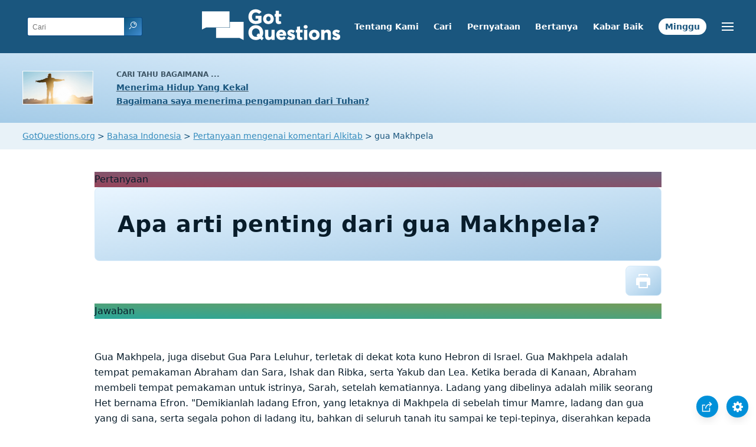

--- FILE ---
content_type: text/html
request_url: https://www.gotquestions.org/Indonesia/gua-Makhpela.html
body_size: 3692
content:

<!doctype html>
<html lang="id">
<head>
<title>Apa arti penting dari gua Makhpela?</title>
<META name="keywords" itemprop="keywords" content="gua Makhpela"><META name="description" itemprop="description" property="og:description" content="Gua Makhpela, juga disebut Gua Para Leluhur, terletak di dekat kota kuno Hebron di Israel">
<meta charset="utf-8"><meta name="viewport" content="width=device-width, initial-scale=1, user-scalable=no">
<link rel="stylesheet" type="text/css" href="https://www.gotquestions.org/style.css">
<link rel="image_src" itemprop="image" href="https://www.gotquestions.org/images/GQimage.jpg">
<meta property="og:image" content="https://www.gotquestions.org/Indonesia/img/GQ-Indonesian-OG.jpg">
<meta property="og:site_name" content="GotQuestions.org/Indonesia">
<meta property="og:type" content="article">
<link rel="canonical" itemprop="url" href="https://www.gotquestions.org/Indonesia/gua-Makhpela.html">
<meta property="og:url" content="https://www.gotquestions.org/Indonesia/gua-Makhpela.html">
<script async src="https://www.googletagmanager.com/gtag/js?id=G-M7EVHFDMSZ"></script>
<script>
    window.dataLayer = window.dataLayer || [];
    function gtag(){dataLayer.push(arguments);}
    gtag('js', new Date());
    gtag('config', 'G-M7EVHFDMSZ');
</script>
</head>
<body data-site-theme="light">
<div class="fixed-button settings box-shadow"><img src="https://www.gotquestions.org/img/cogwheel.svg" alt="settings icon" onclick="settingsMenu(this)"></div>
<div class="fixed-button sharebutton box-shadow"><img src="https://www.gotquestions.org/img/share.svg" alt="share icon" onclick="shareMenu(this)"></div>
<header class="gradient-to-b" style="--color-start: var(--bgcolor-header-start);  --color-end: var(--bgcolor-header-end);">
<div class="searchbox desktop-show"><div class="search"><div class='gq-ac-placeholder header'></div></div></div>
<div class="logo-wrap"><a href="https://www.gotquestions.org/Indonesia" class="logo"><img src="https://www.gotquestions.org/img/logo_2025_INTL.svg" alt="Pertanyaan-pertanyaan Alkitab terjawab"></a></div>
<nav>
<ul>
<li><a href="tentang-kami.html">Tentang Kami</a></li>
<li><a href="cari.html">Cari</a></li>
<li><a href="pernyataan-iman.html">Pernyataan</a></li>
<li><a href="pertanyaan-Alkitab-Anda.html">Bertanya</a></li>
<li><a href="Kabar-Baik.html">Kabar Baik</a></li>
<li><a href="pertanyaan-minggu.html">Minggu</a></li>
</ul>
<ul class="extra-menu modal-menu box-shadow">
<li class="mobile-show flex-half"><a href="tentang-kami.html">Tentang Kami</a></li>
<li class="mobile-show flex-half"><a href="cari.html">Cari</a></li>
<li class="mobile-show flex-half"><a href="pernyataan-iman.html">Pernyataan</a></li>
<li class="mobile-show flex-half"><a href="pertanyaan-Alkitab-Anda.html">Bertanya</a></li>
<li><a href="Pertanyaan-sangat-penting.html">Pertanyaan-pertanyaan sangat penting</a></li>
<li><a href="Pertanyaan-yang-sering-ditanyakan.html">Pertanyaan-pertanyaan yang sering ditanyakan</a></li>
<li class="mobile-show donate"><a href="Kabar-Baik.html">Kabar Baik</a></li>
<li class="mobile-show donate"><a href="pertanyaan-minggu.html">Pertanyaan Minggu Ini</a></li>
</ul>
<ul class="settings-menu modal-menu box-shadow">
<li>
<div class="toggle-wrap">
<span>Terang</span><input type="checkbox" checked id="toggle" class="checkbox" onclick="toggleTheme(this)" /><label for="toggle" class="switch"></label><span>Gelap</span>
</div>
</li>
<li><label for="font">Keluarga font</label><select name="font" id="font" onchange="changeFont()"><option value="system-ui">Awal</option><option value="Arial">Arial</option><option value="Verdana">Verdana</option><option value="Helvetica">Helvetica</option><option value="Tahoma">Tahoma</option><option value="Georgia">Georgia</option><option value="Times New Roman">Times New Roman</option></select></li>
<li><label for="lineheight">Tinggi garis</label><select name="lineheight" id="lineheight" onchange="changeLineHeight()"><option value="1.4">Awal</option><option value="1">1.0</option><option value="1.2">1.2</option><option value="1.5">1.5</option><option value="2">2</option></select></li>
<li><label for="fontsize">Ukuran huruf</label><select name="fontsize" id="fontsize" onchange="changeFontSize()"><option value="1">Awal</option><option value="1">1.0</option><option value="1.2">1.2</option><option value="1.5">1.5</option><option value="2">2</option></select></li>
</ul>
<ul class="final-menu modal-menu box-shadow">
<li><a href="https://www.facebook.com/sharer.php?u=https://www.gotquestions.org/" class="fb" title="Bagikan halaman ini di  Facebook"><img src="https://www.gotquestions.org/img/logo-fb-simple.svg" alt="Facebook icon">Facebook</a></li>
<li><a href="http://twitter.com/share?url=https://www.gotquestions.org/" class="tw" title="Bagikan halaman ini di  Twitter"><img src="https://www.gotquestions.org/img/logo-twitter.svg" alt="Twitter icon">Twitter</a></li>
<li><a href="https://pinterest.com/pin/create/link/?url=https://www.gotquestions.org/" class="pi" title="Bagikan halaman ini di  Pinterest"><img src="https://www.gotquestions.org/img/logo-pinterest.svg" alt="Pinterest icon">Pinterest</a></li>
<li><a class="SendEmail" href="" title="Bagikan halaman ini melalui email"><img src="https://www.gotquestions.org/img/letter.svg" alt="Email icon">Email</a></li>
</ul>
<img src="https://www.gotquestions.org/img/menu.svg" class="menu-icon" alt="Menu icon" onclick="extraMenu(this)">
</nav>
</header>
<div class="featured gradient-to-tr" style="--color-start: var(--bgcolor-featured-start); --color-end: var(--bgcolor-featured-end)">
<div class="featured-left">
<h5>Cari tahu bagaimana ...</h5>
<h4><a href="Hidup-kekal.html">Menerima Hidup Yang Kekal</a></h4>
<h4><a href="terima-pengampunan-Tuhan.html">Bagaimana saya menerima pengampunan dari Tuhan?</a></h4>
</div>
</div>
<main><div class="breadcrumb-wrapper">
<span class="breadcrumb" itemscope itemtype="http://schema.org/BreadcrumbList"><span itemprop="itemListElement" itemscope itemtype="http://schema.org/ListItem"><a itemprop="item" href="https://www.gotquestions.org"><span itemprop="name">GotQuestions.org</span></a><meta itemprop="position" content="1"></span> &#62; <span itemprop="itemListElement" itemscope itemtype="http://schema.org/ListItem"><a itemprop="item" href="https://www.gotquestions.org/Indonesia"><span itemprop="name">Bahasa Indonesia</span></a><meta itemprop="position" content="2"></span> &#62; <span itemprop="itemListElement" itemscope itemtype="http://schema.org/ListItem"><a itemprop="item" href="https://www.gotquestions.org/Indonesia/Pertanyaan-mengenai-komentari-alkitab.html"><span itemprop="name">Pertanyaan mengenai komentari Alkitab</span></a><meta itemprop="position" content="3"></span> &#62;  gua Makhpela</span></div>
<section class="content-wrap gradient-to-b" style="--color-start: var(--bgcolor-content-start); --color-end: var(--bgcolor-content-end);" ><div class="content">
<div class="label gradient-to-tr" style="--color-start: #96445a; --color-end: #6f637e;">Pertanyaan</div>
<h1><span itemprop="name headline" property="og:title">Apa arti penting dari gua Makhpela?</span></h1>
<div class="actions-wrap"><div class="actions"><a href="Printer/gua-Makhpela-PF.html"><img src="https://www.gotquestions.org/img/print.svg" class="hover-styles"></a></div></div>
<span itemprop="articleBody">
<div class="label  gradient-to-tr" style="--color-start: #29a699; --color-end: #749c5a;">Jawaban</div><br><br>
Gua Makhpela, juga disebut Gua Para Leluhur, terletak di dekat kota kuno Hebron di Israel. Gua Makhpela adalah tempat pemakaman Abraham dan Sara, Ishak dan Ribka, serta Yakub dan Lea. Ketika berada di Kanaan, Abraham membeli tempat pemakaman untuk istrinya, Sarah, setelah kematiannya. Ladang yang dibelinya adalah milik seorang Het bernama Efron. "Demikianlah ladang Efron, yang letaknya di Makhpela di sebelah timur Mamre, ladang dan gua yang di sana, serta segala pohon di ladang itu, bahkan di seluruh tanah itu sampai ke tepi-tepinya, diserahkan kepada Abraham menjadi tanah belian" (Kejadian 23:17-18). Kemudian, anak-anak Abraham menguburkannya di tempat yang sama (Kejadian 25:9-10), dan Yakub serta Esau menguburkan Ishak di gua Makhpela, sesuai dengan perintahnya. Dan, di Mesir, Yakub memberi perintah kepada anak-anaknya untuk menguburkannya di Kanaan di tanah milik keluarga: "kuburkanlah aku di sisi nenek moyangku dalam gua yang di ladang Efron, orang Het itu, dalam gua yang di ladang Makhpela di sebelah timur Mamre di tanah Kanaan, ladang yang telah dibeli Abraham dari Efron, orang Het itu, untuk menjadi kuburan milik. Di situlah dikuburkan Abraham beserta Sara, isterinya; di situlah dikuburkan Ishak beserta Ribka, isterinya, dan di situlah juga kukuburkan Lea; ladang dengan gua yang ada di sana telah dibeli dari orang Het" (Kejadian 49:29-32).<br><br>
Saat ini, gua Makhpela tidak dapat diakses, tetapi area di atas gua adalah lokasi sebuah masjid besar yang disebut Masjid Ibrahimi atau, sebagai alternatif, Tempat Suci Abraham. Tempat ini suci bagi umat Muslim dan Yahudi, dan kedua kelompok ini memiliki akses yang terpisah dan terbatas ke bangunan tersebut.<br><br>
Bagi orang Kristen saat ini, tidak ada arti penting dari gua Makhpela selain kepentingan sejarah. Abraham, Ishak, Yakub dan istri-istri mereka tidak berada di Makhpela, melainkan di surga, di hadirat Tuhan Yesus Kristus, Mesias yang dinanti-nantikan oleh mereka dengan penuh iman dan antisipasi. Tuhan "Ia bukanlah Allah orang mati, melainkan Allah orang hidup" (Markus 12:27). Fakta bahwa semua bapa leluhur Israel ingin dimakamkan di Kanaan menunjukkan iman mereka kepada janji Tuhan untuk memberikan tanah Kanaan kepada keluarga mereka. Iman mereka, dan bukan makam mereka, adalah monumen yang paling tepat untuk orang Kristen.<br><br>
</span>
<a href="https://www.gotquestions.org/cave-of-Machpelah.html">English</a><br><br>
<hr><br>
<center><strong class="return">
<a class="button-link box-shadow" href="https://www.gotquestions.org/Indonesia">Kembali ke halaman utama dalam Bahasa Indonesia</a><br><br>
Apa arti penting dari gua Makhpela?</strong></center>
</div>
</section>
</section>
<section class="subscribe gradient-to-br" style="--color-start: #153c59; --color-end: #1b537c">
<div class="grid">
<div class="gradient-to-br box-shadow" style="--color-start: #2c6482; --color-end: #64547b">
<h5>Berlangganan</h5>
<h3>Pertanyaan Minggu Ini</h3>
<iframe src="qotw.htm" title="Pertanyaan Minggu Ini" frameborder="0" width="100%" height="100%"></iframe>
</div></div>
</section>
<section class="share gradient-to-b" style="--color-start: #073D60; --color-end: #0A3652;">
<span>Bagikan halaman ini:</span>
<a href="https://www.facebook.com/sharer.php?u=https://www.gotquestions.org/" class="fb" title="Bagikan halaman ini di Facebook"><img src="https://www.gotquestions.org/img/logo-fb-simple.svg" alt="Facebook icon"></a>
<a href="http://twitter.com/share?url=https://www.gotquestions.org/" class="tw" title="Bagikan halaman ini di Twitter"><img src="https://www.gotquestions.org/img/logo-twitter.svg" alt="Twitter icon"></a>
<a href="https://pinterest.com/pin/create/link/?url=https://www.gotquestions.org/" class="pi" title="Bagikan halaman ini di Pinterest"><img src="https://www.gotquestions.org/img/logo-pinterest.svg" alt="Pinterest icon"></a>
<a class="SendEmail" href="" title="Bagikan halaman ini melalui email"><img src="https://www.gotquestions.org/img/letter.svg" alt="Email icon"></a>
</section>
</main>
<footer>
<div class="grid"><div>
<div class="logo"></div>
</div>
<div class="network">
</div>
<div class="apps">
<a href="https://apps.apple.com/us/app/got-questions/id366553550" target="_blank" rel="noopener" onClick="gtag('event', 'download', {'event_category':'engagement', 'event_label':'ios-app'});"><img src="https://www.gotquestions.org/img/apple-appstore.svg" class="appSource"></a>
<a href="https://play.google.com/store/apps/details?id=com.gotquestions.gqandapp" target="_blank" rel="noopener" onClick="gtag('event', 'download', {'event_category':'engagement', 'event_label':'android-app'});"><img src="https://www.gotquestions.org/img/google-play.svg" class="appSource"></a>
</div>
</div>
</footer>
<div class="bottom"><center>&copy; Copyright Got Questions Ministries</center></div>
<script src="gqscripts2021-ID.js"></script>
</body>
</html>        